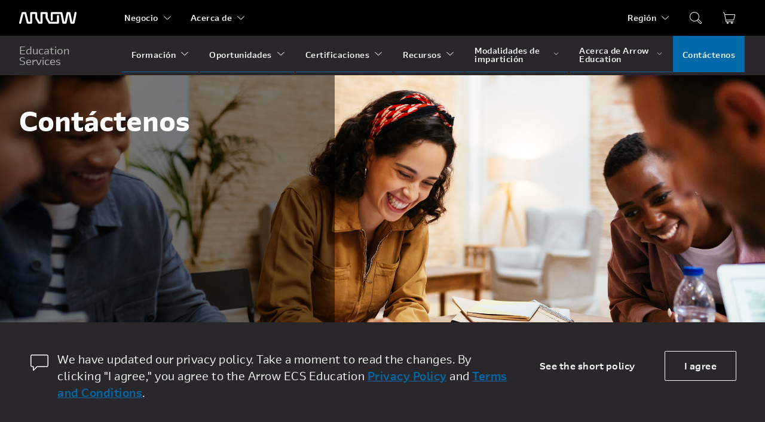

--- FILE ---
content_type: text/html; charset=utf-8
request_url: https://www.google.com/recaptcha/api2/anchor?ar=1&k=6LewfboaAAAAAIYfb_PTgmGqlOScczn8His59t2T&co=aHR0cHM6Ly9lZHUuYXJyb3cuY29tOjQ0Mw..&hl=en&v=N67nZn4AqZkNcbeMu4prBgzg&theme=light&size=normal&anchor-ms=20000&execute-ms=30000&cb=uflgteo9did6
body_size: 49124
content:
<!DOCTYPE HTML><html dir="ltr" lang="en"><head><meta http-equiv="Content-Type" content="text/html; charset=UTF-8">
<meta http-equiv="X-UA-Compatible" content="IE=edge">
<title>reCAPTCHA</title>
<style type="text/css">
/* cyrillic-ext */
@font-face {
  font-family: 'Roboto';
  font-style: normal;
  font-weight: 400;
  font-stretch: 100%;
  src: url(//fonts.gstatic.com/s/roboto/v48/KFO7CnqEu92Fr1ME7kSn66aGLdTylUAMa3GUBHMdazTgWw.woff2) format('woff2');
  unicode-range: U+0460-052F, U+1C80-1C8A, U+20B4, U+2DE0-2DFF, U+A640-A69F, U+FE2E-FE2F;
}
/* cyrillic */
@font-face {
  font-family: 'Roboto';
  font-style: normal;
  font-weight: 400;
  font-stretch: 100%;
  src: url(//fonts.gstatic.com/s/roboto/v48/KFO7CnqEu92Fr1ME7kSn66aGLdTylUAMa3iUBHMdazTgWw.woff2) format('woff2');
  unicode-range: U+0301, U+0400-045F, U+0490-0491, U+04B0-04B1, U+2116;
}
/* greek-ext */
@font-face {
  font-family: 'Roboto';
  font-style: normal;
  font-weight: 400;
  font-stretch: 100%;
  src: url(//fonts.gstatic.com/s/roboto/v48/KFO7CnqEu92Fr1ME7kSn66aGLdTylUAMa3CUBHMdazTgWw.woff2) format('woff2');
  unicode-range: U+1F00-1FFF;
}
/* greek */
@font-face {
  font-family: 'Roboto';
  font-style: normal;
  font-weight: 400;
  font-stretch: 100%;
  src: url(//fonts.gstatic.com/s/roboto/v48/KFO7CnqEu92Fr1ME7kSn66aGLdTylUAMa3-UBHMdazTgWw.woff2) format('woff2');
  unicode-range: U+0370-0377, U+037A-037F, U+0384-038A, U+038C, U+038E-03A1, U+03A3-03FF;
}
/* math */
@font-face {
  font-family: 'Roboto';
  font-style: normal;
  font-weight: 400;
  font-stretch: 100%;
  src: url(//fonts.gstatic.com/s/roboto/v48/KFO7CnqEu92Fr1ME7kSn66aGLdTylUAMawCUBHMdazTgWw.woff2) format('woff2');
  unicode-range: U+0302-0303, U+0305, U+0307-0308, U+0310, U+0312, U+0315, U+031A, U+0326-0327, U+032C, U+032F-0330, U+0332-0333, U+0338, U+033A, U+0346, U+034D, U+0391-03A1, U+03A3-03A9, U+03B1-03C9, U+03D1, U+03D5-03D6, U+03F0-03F1, U+03F4-03F5, U+2016-2017, U+2034-2038, U+203C, U+2040, U+2043, U+2047, U+2050, U+2057, U+205F, U+2070-2071, U+2074-208E, U+2090-209C, U+20D0-20DC, U+20E1, U+20E5-20EF, U+2100-2112, U+2114-2115, U+2117-2121, U+2123-214F, U+2190, U+2192, U+2194-21AE, U+21B0-21E5, U+21F1-21F2, U+21F4-2211, U+2213-2214, U+2216-22FF, U+2308-230B, U+2310, U+2319, U+231C-2321, U+2336-237A, U+237C, U+2395, U+239B-23B7, U+23D0, U+23DC-23E1, U+2474-2475, U+25AF, U+25B3, U+25B7, U+25BD, U+25C1, U+25CA, U+25CC, U+25FB, U+266D-266F, U+27C0-27FF, U+2900-2AFF, U+2B0E-2B11, U+2B30-2B4C, U+2BFE, U+3030, U+FF5B, U+FF5D, U+1D400-1D7FF, U+1EE00-1EEFF;
}
/* symbols */
@font-face {
  font-family: 'Roboto';
  font-style: normal;
  font-weight: 400;
  font-stretch: 100%;
  src: url(//fonts.gstatic.com/s/roboto/v48/KFO7CnqEu92Fr1ME7kSn66aGLdTylUAMaxKUBHMdazTgWw.woff2) format('woff2');
  unicode-range: U+0001-000C, U+000E-001F, U+007F-009F, U+20DD-20E0, U+20E2-20E4, U+2150-218F, U+2190, U+2192, U+2194-2199, U+21AF, U+21E6-21F0, U+21F3, U+2218-2219, U+2299, U+22C4-22C6, U+2300-243F, U+2440-244A, U+2460-24FF, U+25A0-27BF, U+2800-28FF, U+2921-2922, U+2981, U+29BF, U+29EB, U+2B00-2BFF, U+4DC0-4DFF, U+FFF9-FFFB, U+10140-1018E, U+10190-1019C, U+101A0, U+101D0-101FD, U+102E0-102FB, U+10E60-10E7E, U+1D2C0-1D2D3, U+1D2E0-1D37F, U+1F000-1F0FF, U+1F100-1F1AD, U+1F1E6-1F1FF, U+1F30D-1F30F, U+1F315, U+1F31C, U+1F31E, U+1F320-1F32C, U+1F336, U+1F378, U+1F37D, U+1F382, U+1F393-1F39F, U+1F3A7-1F3A8, U+1F3AC-1F3AF, U+1F3C2, U+1F3C4-1F3C6, U+1F3CA-1F3CE, U+1F3D4-1F3E0, U+1F3ED, U+1F3F1-1F3F3, U+1F3F5-1F3F7, U+1F408, U+1F415, U+1F41F, U+1F426, U+1F43F, U+1F441-1F442, U+1F444, U+1F446-1F449, U+1F44C-1F44E, U+1F453, U+1F46A, U+1F47D, U+1F4A3, U+1F4B0, U+1F4B3, U+1F4B9, U+1F4BB, U+1F4BF, U+1F4C8-1F4CB, U+1F4D6, U+1F4DA, U+1F4DF, U+1F4E3-1F4E6, U+1F4EA-1F4ED, U+1F4F7, U+1F4F9-1F4FB, U+1F4FD-1F4FE, U+1F503, U+1F507-1F50B, U+1F50D, U+1F512-1F513, U+1F53E-1F54A, U+1F54F-1F5FA, U+1F610, U+1F650-1F67F, U+1F687, U+1F68D, U+1F691, U+1F694, U+1F698, U+1F6AD, U+1F6B2, U+1F6B9-1F6BA, U+1F6BC, U+1F6C6-1F6CF, U+1F6D3-1F6D7, U+1F6E0-1F6EA, U+1F6F0-1F6F3, U+1F6F7-1F6FC, U+1F700-1F7FF, U+1F800-1F80B, U+1F810-1F847, U+1F850-1F859, U+1F860-1F887, U+1F890-1F8AD, U+1F8B0-1F8BB, U+1F8C0-1F8C1, U+1F900-1F90B, U+1F93B, U+1F946, U+1F984, U+1F996, U+1F9E9, U+1FA00-1FA6F, U+1FA70-1FA7C, U+1FA80-1FA89, U+1FA8F-1FAC6, U+1FACE-1FADC, U+1FADF-1FAE9, U+1FAF0-1FAF8, U+1FB00-1FBFF;
}
/* vietnamese */
@font-face {
  font-family: 'Roboto';
  font-style: normal;
  font-weight: 400;
  font-stretch: 100%;
  src: url(//fonts.gstatic.com/s/roboto/v48/KFO7CnqEu92Fr1ME7kSn66aGLdTylUAMa3OUBHMdazTgWw.woff2) format('woff2');
  unicode-range: U+0102-0103, U+0110-0111, U+0128-0129, U+0168-0169, U+01A0-01A1, U+01AF-01B0, U+0300-0301, U+0303-0304, U+0308-0309, U+0323, U+0329, U+1EA0-1EF9, U+20AB;
}
/* latin-ext */
@font-face {
  font-family: 'Roboto';
  font-style: normal;
  font-weight: 400;
  font-stretch: 100%;
  src: url(//fonts.gstatic.com/s/roboto/v48/KFO7CnqEu92Fr1ME7kSn66aGLdTylUAMa3KUBHMdazTgWw.woff2) format('woff2');
  unicode-range: U+0100-02BA, U+02BD-02C5, U+02C7-02CC, U+02CE-02D7, U+02DD-02FF, U+0304, U+0308, U+0329, U+1D00-1DBF, U+1E00-1E9F, U+1EF2-1EFF, U+2020, U+20A0-20AB, U+20AD-20C0, U+2113, U+2C60-2C7F, U+A720-A7FF;
}
/* latin */
@font-face {
  font-family: 'Roboto';
  font-style: normal;
  font-weight: 400;
  font-stretch: 100%;
  src: url(//fonts.gstatic.com/s/roboto/v48/KFO7CnqEu92Fr1ME7kSn66aGLdTylUAMa3yUBHMdazQ.woff2) format('woff2');
  unicode-range: U+0000-00FF, U+0131, U+0152-0153, U+02BB-02BC, U+02C6, U+02DA, U+02DC, U+0304, U+0308, U+0329, U+2000-206F, U+20AC, U+2122, U+2191, U+2193, U+2212, U+2215, U+FEFF, U+FFFD;
}
/* cyrillic-ext */
@font-face {
  font-family: 'Roboto';
  font-style: normal;
  font-weight: 500;
  font-stretch: 100%;
  src: url(//fonts.gstatic.com/s/roboto/v48/KFO7CnqEu92Fr1ME7kSn66aGLdTylUAMa3GUBHMdazTgWw.woff2) format('woff2');
  unicode-range: U+0460-052F, U+1C80-1C8A, U+20B4, U+2DE0-2DFF, U+A640-A69F, U+FE2E-FE2F;
}
/* cyrillic */
@font-face {
  font-family: 'Roboto';
  font-style: normal;
  font-weight: 500;
  font-stretch: 100%;
  src: url(//fonts.gstatic.com/s/roboto/v48/KFO7CnqEu92Fr1ME7kSn66aGLdTylUAMa3iUBHMdazTgWw.woff2) format('woff2');
  unicode-range: U+0301, U+0400-045F, U+0490-0491, U+04B0-04B1, U+2116;
}
/* greek-ext */
@font-face {
  font-family: 'Roboto';
  font-style: normal;
  font-weight: 500;
  font-stretch: 100%;
  src: url(//fonts.gstatic.com/s/roboto/v48/KFO7CnqEu92Fr1ME7kSn66aGLdTylUAMa3CUBHMdazTgWw.woff2) format('woff2');
  unicode-range: U+1F00-1FFF;
}
/* greek */
@font-face {
  font-family: 'Roboto';
  font-style: normal;
  font-weight: 500;
  font-stretch: 100%;
  src: url(//fonts.gstatic.com/s/roboto/v48/KFO7CnqEu92Fr1ME7kSn66aGLdTylUAMa3-UBHMdazTgWw.woff2) format('woff2');
  unicode-range: U+0370-0377, U+037A-037F, U+0384-038A, U+038C, U+038E-03A1, U+03A3-03FF;
}
/* math */
@font-face {
  font-family: 'Roboto';
  font-style: normal;
  font-weight: 500;
  font-stretch: 100%;
  src: url(//fonts.gstatic.com/s/roboto/v48/KFO7CnqEu92Fr1ME7kSn66aGLdTylUAMawCUBHMdazTgWw.woff2) format('woff2');
  unicode-range: U+0302-0303, U+0305, U+0307-0308, U+0310, U+0312, U+0315, U+031A, U+0326-0327, U+032C, U+032F-0330, U+0332-0333, U+0338, U+033A, U+0346, U+034D, U+0391-03A1, U+03A3-03A9, U+03B1-03C9, U+03D1, U+03D5-03D6, U+03F0-03F1, U+03F4-03F5, U+2016-2017, U+2034-2038, U+203C, U+2040, U+2043, U+2047, U+2050, U+2057, U+205F, U+2070-2071, U+2074-208E, U+2090-209C, U+20D0-20DC, U+20E1, U+20E5-20EF, U+2100-2112, U+2114-2115, U+2117-2121, U+2123-214F, U+2190, U+2192, U+2194-21AE, U+21B0-21E5, U+21F1-21F2, U+21F4-2211, U+2213-2214, U+2216-22FF, U+2308-230B, U+2310, U+2319, U+231C-2321, U+2336-237A, U+237C, U+2395, U+239B-23B7, U+23D0, U+23DC-23E1, U+2474-2475, U+25AF, U+25B3, U+25B7, U+25BD, U+25C1, U+25CA, U+25CC, U+25FB, U+266D-266F, U+27C0-27FF, U+2900-2AFF, U+2B0E-2B11, U+2B30-2B4C, U+2BFE, U+3030, U+FF5B, U+FF5D, U+1D400-1D7FF, U+1EE00-1EEFF;
}
/* symbols */
@font-face {
  font-family: 'Roboto';
  font-style: normal;
  font-weight: 500;
  font-stretch: 100%;
  src: url(//fonts.gstatic.com/s/roboto/v48/KFO7CnqEu92Fr1ME7kSn66aGLdTylUAMaxKUBHMdazTgWw.woff2) format('woff2');
  unicode-range: U+0001-000C, U+000E-001F, U+007F-009F, U+20DD-20E0, U+20E2-20E4, U+2150-218F, U+2190, U+2192, U+2194-2199, U+21AF, U+21E6-21F0, U+21F3, U+2218-2219, U+2299, U+22C4-22C6, U+2300-243F, U+2440-244A, U+2460-24FF, U+25A0-27BF, U+2800-28FF, U+2921-2922, U+2981, U+29BF, U+29EB, U+2B00-2BFF, U+4DC0-4DFF, U+FFF9-FFFB, U+10140-1018E, U+10190-1019C, U+101A0, U+101D0-101FD, U+102E0-102FB, U+10E60-10E7E, U+1D2C0-1D2D3, U+1D2E0-1D37F, U+1F000-1F0FF, U+1F100-1F1AD, U+1F1E6-1F1FF, U+1F30D-1F30F, U+1F315, U+1F31C, U+1F31E, U+1F320-1F32C, U+1F336, U+1F378, U+1F37D, U+1F382, U+1F393-1F39F, U+1F3A7-1F3A8, U+1F3AC-1F3AF, U+1F3C2, U+1F3C4-1F3C6, U+1F3CA-1F3CE, U+1F3D4-1F3E0, U+1F3ED, U+1F3F1-1F3F3, U+1F3F5-1F3F7, U+1F408, U+1F415, U+1F41F, U+1F426, U+1F43F, U+1F441-1F442, U+1F444, U+1F446-1F449, U+1F44C-1F44E, U+1F453, U+1F46A, U+1F47D, U+1F4A3, U+1F4B0, U+1F4B3, U+1F4B9, U+1F4BB, U+1F4BF, U+1F4C8-1F4CB, U+1F4D6, U+1F4DA, U+1F4DF, U+1F4E3-1F4E6, U+1F4EA-1F4ED, U+1F4F7, U+1F4F9-1F4FB, U+1F4FD-1F4FE, U+1F503, U+1F507-1F50B, U+1F50D, U+1F512-1F513, U+1F53E-1F54A, U+1F54F-1F5FA, U+1F610, U+1F650-1F67F, U+1F687, U+1F68D, U+1F691, U+1F694, U+1F698, U+1F6AD, U+1F6B2, U+1F6B9-1F6BA, U+1F6BC, U+1F6C6-1F6CF, U+1F6D3-1F6D7, U+1F6E0-1F6EA, U+1F6F0-1F6F3, U+1F6F7-1F6FC, U+1F700-1F7FF, U+1F800-1F80B, U+1F810-1F847, U+1F850-1F859, U+1F860-1F887, U+1F890-1F8AD, U+1F8B0-1F8BB, U+1F8C0-1F8C1, U+1F900-1F90B, U+1F93B, U+1F946, U+1F984, U+1F996, U+1F9E9, U+1FA00-1FA6F, U+1FA70-1FA7C, U+1FA80-1FA89, U+1FA8F-1FAC6, U+1FACE-1FADC, U+1FADF-1FAE9, U+1FAF0-1FAF8, U+1FB00-1FBFF;
}
/* vietnamese */
@font-face {
  font-family: 'Roboto';
  font-style: normal;
  font-weight: 500;
  font-stretch: 100%;
  src: url(//fonts.gstatic.com/s/roboto/v48/KFO7CnqEu92Fr1ME7kSn66aGLdTylUAMa3OUBHMdazTgWw.woff2) format('woff2');
  unicode-range: U+0102-0103, U+0110-0111, U+0128-0129, U+0168-0169, U+01A0-01A1, U+01AF-01B0, U+0300-0301, U+0303-0304, U+0308-0309, U+0323, U+0329, U+1EA0-1EF9, U+20AB;
}
/* latin-ext */
@font-face {
  font-family: 'Roboto';
  font-style: normal;
  font-weight: 500;
  font-stretch: 100%;
  src: url(//fonts.gstatic.com/s/roboto/v48/KFO7CnqEu92Fr1ME7kSn66aGLdTylUAMa3KUBHMdazTgWw.woff2) format('woff2');
  unicode-range: U+0100-02BA, U+02BD-02C5, U+02C7-02CC, U+02CE-02D7, U+02DD-02FF, U+0304, U+0308, U+0329, U+1D00-1DBF, U+1E00-1E9F, U+1EF2-1EFF, U+2020, U+20A0-20AB, U+20AD-20C0, U+2113, U+2C60-2C7F, U+A720-A7FF;
}
/* latin */
@font-face {
  font-family: 'Roboto';
  font-style: normal;
  font-weight: 500;
  font-stretch: 100%;
  src: url(//fonts.gstatic.com/s/roboto/v48/KFO7CnqEu92Fr1ME7kSn66aGLdTylUAMa3yUBHMdazQ.woff2) format('woff2');
  unicode-range: U+0000-00FF, U+0131, U+0152-0153, U+02BB-02BC, U+02C6, U+02DA, U+02DC, U+0304, U+0308, U+0329, U+2000-206F, U+20AC, U+2122, U+2191, U+2193, U+2212, U+2215, U+FEFF, U+FFFD;
}
/* cyrillic-ext */
@font-face {
  font-family: 'Roboto';
  font-style: normal;
  font-weight: 900;
  font-stretch: 100%;
  src: url(//fonts.gstatic.com/s/roboto/v48/KFO7CnqEu92Fr1ME7kSn66aGLdTylUAMa3GUBHMdazTgWw.woff2) format('woff2');
  unicode-range: U+0460-052F, U+1C80-1C8A, U+20B4, U+2DE0-2DFF, U+A640-A69F, U+FE2E-FE2F;
}
/* cyrillic */
@font-face {
  font-family: 'Roboto';
  font-style: normal;
  font-weight: 900;
  font-stretch: 100%;
  src: url(//fonts.gstatic.com/s/roboto/v48/KFO7CnqEu92Fr1ME7kSn66aGLdTylUAMa3iUBHMdazTgWw.woff2) format('woff2');
  unicode-range: U+0301, U+0400-045F, U+0490-0491, U+04B0-04B1, U+2116;
}
/* greek-ext */
@font-face {
  font-family: 'Roboto';
  font-style: normal;
  font-weight: 900;
  font-stretch: 100%;
  src: url(//fonts.gstatic.com/s/roboto/v48/KFO7CnqEu92Fr1ME7kSn66aGLdTylUAMa3CUBHMdazTgWw.woff2) format('woff2');
  unicode-range: U+1F00-1FFF;
}
/* greek */
@font-face {
  font-family: 'Roboto';
  font-style: normal;
  font-weight: 900;
  font-stretch: 100%;
  src: url(//fonts.gstatic.com/s/roboto/v48/KFO7CnqEu92Fr1ME7kSn66aGLdTylUAMa3-UBHMdazTgWw.woff2) format('woff2');
  unicode-range: U+0370-0377, U+037A-037F, U+0384-038A, U+038C, U+038E-03A1, U+03A3-03FF;
}
/* math */
@font-face {
  font-family: 'Roboto';
  font-style: normal;
  font-weight: 900;
  font-stretch: 100%;
  src: url(//fonts.gstatic.com/s/roboto/v48/KFO7CnqEu92Fr1ME7kSn66aGLdTylUAMawCUBHMdazTgWw.woff2) format('woff2');
  unicode-range: U+0302-0303, U+0305, U+0307-0308, U+0310, U+0312, U+0315, U+031A, U+0326-0327, U+032C, U+032F-0330, U+0332-0333, U+0338, U+033A, U+0346, U+034D, U+0391-03A1, U+03A3-03A9, U+03B1-03C9, U+03D1, U+03D5-03D6, U+03F0-03F1, U+03F4-03F5, U+2016-2017, U+2034-2038, U+203C, U+2040, U+2043, U+2047, U+2050, U+2057, U+205F, U+2070-2071, U+2074-208E, U+2090-209C, U+20D0-20DC, U+20E1, U+20E5-20EF, U+2100-2112, U+2114-2115, U+2117-2121, U+2123-214F, U+2190, U+2192, U+2194-21AE, U+21B0-21E5, U+21F1-21F2, U+21F4-2211, U+2213-2214, U+2216-22FF, U+2308-230B, U+2310, U+2319, U+231C-2321, U+2336-237A, U+237C, U+2395, U+239B-23B7, U+23D0, U+23DC-23E1, U+2474-2475, U+25AF, U+25B3, U+25B7, U+25BD, U+25C1, U+25CA, U+25CC, U+25FB, U+266D-266F, U+27C0-27FF, U+2900-2AFF, U+2B0E-2B11, U+2B30-2B4C, U+2BFE, U+3030, U+FF5B, U+FF5D, U+1D400-1D7FF, U+1EE00-1EEFF;
}
/* symbols */
@font-face {
  font-family: 'Roboto';
  font-style: normal;
  font-weight: 900;
  font-stretch: 100%;
  src: url(//fonts.gstatic.com/s/roboto/v48/KFO7CnqEu92Fr1ME7kSn66aGLdTylUAMaxKUBHMdazTgWw.woff2) format('woff2');
  unicode-range: U+0001-000C, U+000E-001F, U+007F-009F, U+20DD-20E0, U+20E2-20E4, U+2150-218F, U+2190, U+2192, U+2194-2199, U+21AF, U+21E6-21F0, U+21F3, U+2218-2219, U+2299, U+22C4-22C6, U+2300-243F, U+2440-244A, U+2460-24FF, U+25A0-27BF, U+2800-28FF, U+2921-2922, U+2981, U+29BF, U+29EB, U+2B00-2BFF, U+4DC0-4DFF, U+FFF9-FFFB, U+10140-1018E, U+10190-1019C, U+101A0, U+101D0-101FD, U+102E0-102FB, U+10E60-10E7E, U+1D2C0-1D2D3, U+1D2E0-1D37F, U+1F000-1F0FF, U+1F100-1F1AD, U+1F1E6-1F1FF, U+1F30D-1F30F, U+1F315, U+1F31C, U+1F31E, U+1F320-1F32C, U+1F336, U+1F378, U+1F37D, U+1F382, U+1F393-1F39F, U+1F3A7-1F3A8, U+1F3AC-1F3AF, U+1F3C2, U+1F3C4-1F3C6, U+1F3CA-1F3CE, U+1F3D4-1F3E0, U+1F3ED, U+1F3F1-1F3F3, U+1F3F5-1F3F7, U+1F408, U+1F415, U+1F41F, U+1F426, U+1F43F, U+1F441-1F442, U+1F444, U+1F446-1F449, U+1F44C-1F44E, U+1F453, U+1F46A, U+1F47D, U+1F4A3, U+1F4B0, U+1F4B3, U+1F4B9, U+1F4BB, U+1F4BF, U+1F4C8-1F4CB, U+1F4D6, U+1F4DA, U+1F4DF, U+1F4E3-1F4E6, U+1F4EA-1F4ED, U+1F4F7, U+1F4F9-1F4FB, U+1F4FD-1F4FE, U+1F503, U+1F507-1F50B, U+1F50D, U+1F512-1F513, U+1F53E-1F54A, U+1F54F-1F5FA, U+1F610, U+1F650-1F67F, U+1F687, U+1F68D, U+1F691, U+1F694, U+1F698, U+1F6AD, U+1F6B2, U+1F6B9-1F6BA, U+1F6BC, U+1F6C6-1F6CF, U+1F6D3-1F6D7, U+1F6E0-1F6EA, U+1F6F0-1F6F3, U+1F6F7-1F6FC, U+1F700-1F7FF, U+1F800-1F80B, U+1F810-1F847, U+1F850-1F859, U+1F860-1F887, U+1F890-1F8AD, U+1F8B0-1F8BB, U+1F8C0-1F8C1, U+1F900-1F90B, U+1F93B, U+1F946, U+1F984, U+1F996, U+1F9E9, U+1FA00-1FA6F, U+1FA70-1FA7C, U+1FA80-1FA89, U+1FA8F-1FAC6, U+1FACE-1FADC, U+1FADF-1FAE9, U+1FAF0-1FAF8, U+1FB00-1FBFF;
}
/* vietnamese */
@font-face {
  font-family: 'Roboto';
  font-style: normal;
  font-weight: 900;
  font-stretch: 100%;
  src: url(//fonts.gstatic.com/s/roboto/v48/KFO7CnqEu92Fr1ME7kSn66aGLdTylUAMa3OUBHMdazTgWw.woff2) format('woff2');
  unicode-range: U+0102-0103, U+0110-0111, U+0128-0129, U+0168-0169, U+01A0-01A1, U+01AF-01B0, U+0300-0301, U+0303-0304, U+0308-0309, U+0323, U+0329, U+1EA0-1EF9, U+20AB;
}
/* latin-ext */
@font-face {
  font-family: 'Roboto';
  font-style: normal;
  font-weight: 900;
  font-stretch: 100%;
  src: url(//fonts.gstatic.com/s/roboto/v48/KFO7CnqEu92Fr1ME7kSn66aGLdTylUAMa3KUBHMdazTgWw.woff2) format('woff2');
  unicode-range: U+0100-02BA, U+02BD-02C5, U+02C7-02CC, U+02CE-02D7, U+02DD-02FF, U+0304, U+0308, U+0329, U+1D00-1DBF, U+1E00-1E9F, U+1EF2-1EFF, U+2020, U+20A0-20AB, U+20AD-20C0, U+2113, U+2C60-2C7F, U+A720-A7FF;
}
/* latin */
@font-face {
  font-family: 'Roboto';
  font-style: normal;
  font-weight: 900;
  font-stretch: 100%;
  src: url(//fonts.gstatic.com/s/roboto/v48/KFO7CnqEu92Fr1ME7kSn66aGLdTylUAMa3yUBHMdazQ.woff2) format('woff2');
  unicode-range: U+0000-00FF, U+0131, U+0152-0153, U+02BB-02BC, U+02C6, U+02DA, U+02DC, U+0304, U+0308, U+0329, U+2000-206F, U+20AC, U+2122, U+2191, U+2193, U+2212, U+2215, U+FEFF, U+FFFD;
}

</style>
<link rel="stylesheet" type="text/css" href="https://www.gstatic.com/recaptcha/releases/N67nZn4AqZkNcbeMu4prBgzg/styles__ltr.css">
<script nonce="ikq53liaqNIVvddJsSqtog" type="text/javascript">window['__recaptcha_api'] = 'https://www.google.com/recaptcha/api2/';</script>
<script type="text/javascript" src="https://www.gstatic.com/recaptcha/releases/N67nZn4AqZkNcbeMu4prBgzg/recaptcha__en.js" nonce="ikq53liaqNIVvddJsSqtog">
      
    </script></head>
<body><div id="rc-anchor-alert" class="rc-anchor-alert"></div>
<input type="hidden" id="recaptcha-token" value="[base64]">
<script type="text/javascript" nonce="ikq53liaqNIVvddJsSqtog">
      recaptcha.anchor.Main.init("[\x22ainput\x22,[\x22bgdata\x22,\x22\x22,\[base64]/[base64]/[base64]/[base64]/[base64]/[base64]/KGcoTywyNTMsTy5PKSxVRyhPLEMpKTpnKE8sMjUzLEMpLE8pKSxsKSksTykpfSxieT1mdW5jdGlvbihDLE8sdSxsKXtmb3IobD0odT1SKEMpLDApO08+MDtPLS0pbD1sPDw4fFooQyk7ZyhDLHUsbCl9LFVHPWZ1bmN0aW9uKEMsTyl7Qy5pLmxlbmd0aD4xMDQ/[base64]/[base64]/[base64]/[base64]/[base64]/[base64]/[base64]\\u003d\x22,\[base64]\x22,\x22woXDm8Kjw6wLN2ldbVPCkMKCw6EQZ8O2KWnDtsKrVmjCscO5w45MVsKJI8KsY8KOBMK7wrRPwqjCuh4LwptBw6vDkSduwrzCvkc3wrrDokRAFsOfwrlAw6HDnmjCpl8fwonCs8O/w77CpcKCw6RUPElmUkvClghZWsKBfXLDisKnfyd5T8ObwqkmNTkwf8OIw57DvyLDvMO1RsOVdsOBMcKYw4xuaS0kSyoRZB5nwqrDl1sjBxlMw6xUw7wFw47DrT1DQDFeN2vClsKBw5xWWQIAPMOGwpTDvjLDhsOUFGLDnC1GHTVrwrzCrjEcwpU3aknCuMO3wr/Clg7CjjrDnTENw4vDmMKHw5Qyw6B6bWjCo8K7w73DqMOEWcOICMOxwp5Bw7QmbQrDs8K9wo3ChggEYXjClcO2TcKkw5pvwr/[base64]/[base64]/YGw8UcK2wprDmsOyw5krAiU9wqlSXE3Chy7DusOYw6zCl8KzW8KddhPDlEgHwoorw6ZOwpvCgzLDqMOhbwPDp1zDrsKPwovDuhbDv2/[base64]/CrcOOa37DrcORQk/[base64]/QV/DscKUP8OoQk7Cr8OUR8Onw5loBcKmwqTChFtNwpsCMR0swpbDslvDv8OHwq7DiMKuHwd6w5vDs8OBw4bCnELDogxBwrVweMOEbMOPwo/Dj8KKwqPCgHrCkMOgfcKcCcKRwrrDmn0ZZ3gtBsKDdMKWWcKfwrzCg8OIw6wDw6FvwrDCugoBw4jCnUXDl1vDhEDCoDsTw4bDmcKqEcKVwp0rQwojwr3CpsO2NF/[base64]/CjWXDvsKPwpjDkcOxw589BcOkwokXKMKXe8KBc8KgwqLDnT1iw4J2aG06IV4VdzXDpcKHJy7DvMOUT8ONw4TCrTfDuMKXXDMJCcOCQRMqYcOtGg7DuS0tGMK9w77ClcK7HkfDgl3DksOhwpnCu8KRd8KEw5jChCrCmMKdw49NwrMMIyLDrj8/wr1TwqhsC2hLwpLCiMKFGcOgVHzDp2MGwq3DlsOsw77Dj1JAw4TDt8KNcMKBWixxUhnDv0kES8K+woPDlGoKGm1ScRnCnWLDpj4kwo4kHXDCkBvDgUN1NMOGw7/[base64]/[base64]/aMKwNcKyKx7DhsKrLwUEw6c/w4/CvsKTWS/[base64]/wqbDg18uw4LDrF1/fxLDuHXCrcKTwojCr8Otw71iFzN2w4nCicK/IMKzw7dewp3CisOXw7TDrcKBHcOUw4vCpE8Cw5cmVFAaw4otSMOSUDlQw6YDwq3CqWM4w7vCnMKoHi4ieijDuSXDk8Oxw6TClsKxwpZIGAxiwo/DuQ3CrcKjdU5iwovCtsKfw505aXoRw6LDgH3CtcKewpVzGsK0WMOew6DDr3DDgcKcwqx2wqwVDMObw60UFsK3w5jCjMKxwpHCkETDscOBwp90wqUXwopndMKewo1awovDiRpwBh3Dm8Kaw5t4eCgfw4DDuQ3CmcKgw5IHw7/DrQbDiQJgaVjDuVfDskASK1rDrAHDjcKvwqzCncOWw5BVSMK5asOxw4TCjgTClUzCrCvDrCHDhULCs8Oww51jwq1tw7ZQfyfCk8KewoLDucKmw5bCsX/DjcKWw4RMOnUCwpk/w5wSSAbCh8KGw7ksw69ZMRbDrcKuYsK+SE8mwqhmKWbCtsK4wq/DrMOrb2zCvifCpMODe8KDOsKew4LCmMKLPkJUwqTDuMKUEsKFPTTDoHHCvMORw74ECGzDgxzCmsOxw4bDmUEMdcOrw6kYw7oNwrEBZTxjehEEw6/[base64]/UsOZb8Ovw7x0w6jDmQjDmMKaw5XCqVDDt8OyS2XCi8K/D8O1LMKkw4zDuwAvCMKNwqrDs8K5OcOUwqcFw6XCnzcIw6YRMsKlw5HCscOjYcO4SnvCh2ITbmNrTCXCjRXCicK2QW0cwqTDp3Vywr/[base64]/CsXnCicOdQXfCscODw5PChwINwotww6nCvDDDiMOtwrE/[base64]/Cr8ORwobCosKowphqwpDCp8OVw4XCs8OJZFRQDcKNwp9Cw6HCkVxZJTrDq05UQcOKw5fDkMOFw5IkcsKmFMOkSsKJw6DCpSZOFsO/[base64]/Dtx/CrG7DjmzDrQXDlsKCcMKfwpEmwpxMW0x3wqbCp2Fhw5pxIXY4wpFKGcKvTxLDumAWwoA5asKkMsKNwroZw6rDusO4ZcKqLcO1K0Icw4fDpsKDY1tmUcK8wpAtwrnDgwXDsDvDlcKSwpQMWAUVa1ovwpFVwph6wrV5w6R+ID8tMGvDgys3wp5/[base64]/[base64]/w7xWcUU4MsOlFE/CscOgwozDpmU4IsO3ExLCmFAYw5HCnsKnMkPDvWMGw7/CqBbDhxkMGRLCgA8ACiE0FsKPw7bDmizCiMKbeFtbwoYjwqHDpGk6J8OeGgbCq3Yrwq3CqwoBHsOjwoLCrCBoLT7CucKjC2pWXVrCjjtbw7pTw7RrIV1ew6d6OsOKcMO8ZCZYUwZvw4/[base64]/[base64]/DosK4w7/[base64]/[base64]/DhFF4w7hIOjDDoQh0wo3DhS7CoVUgSGtgw5zCmUldesOUwq9XwqTDqyFYw4HCoxItT8OJQsKCRsOJBMOBcmHDnSxnw7XDnSXDjgF7QsK3w78LwpzDhcO/c8OUGVLDlcOycsOUQMKjw53DisKINgxffMOtw4HCn1DCjGAqwqQuQMK8wovDt8OLQi0oT8O3w57CrFscVMKOw47Ch1XDlcKgw7pkeWdrwqDDk33CnMOpw7s7worCpMOmw4vDo0hAd17CncKOIMKhwpvCrMO+woA3w4jCiMKUGlzDpcKAejPCssKVfw/CrgTCjcOedw/[base64]/wqjCr8OGw6zCkcO5w53CjsKoEMOKw7o+woXDtRfDjcK7NsKLAsOtYF3Dqk9nw5MqWMO6wqPDnU1OwoUbY8K/Ez3DlMOrw51VwqTCqHYiw4LCn1tiw6LDgCRPwqkkw7hqInzDkcOqIMOQwpMdwpPCqMO/[base64]/Ct2Y8w6HDpcKLwrkMw6XChk5HC8KcawjDksKJOsOrw5oSwp4oElfDvcKZZxPCnX5EwoQ2TcK4wpnDkH7Ci8KPwoIJw7vDiwlpwqw7w77CpAjDolPCusKNw6HCq3zDscO2wqzDtcObw54aw6/[base64]/CryoFaFU+w7Jld8KHPEVZwqnDoDlfFx3CjsOGVcOZwq1Aw7jCq8OjVMONw67DvsOJeRPDicOXRcOxw7jDsXRPwpIowo7DscKyekxTwoTDojAvw5rDhRHCjGwhTnXCoMKWwqzCsjZSw5DDlsK8Anxvw4vDgxctwrbCn1U7w7/Cl8ORTsKew4pXwokoX8KpORbDt8KpH8Oyex/DgnxOPH92OUnDh3FmTnrDtcKYUmMxw4BywqYLAwwxHcOxwpbDt2bCt8OESiLCisKTLkk2wpRtwr9kS8KAbcOjwpQYwovCscOlw7kAwrx6wqI0G3/[base64]/CtQPCo2xRw6XDnMOgYwY2PsOQwqbCgmPCl3NOwpTDuzBYXsKZXkzCnynDi8KvMcOzDQzDqcOqX8KmOcKXw77DqysHGx7DkT0twrxRwrTDo8KtTMKwSsKbH8O6wq/CisO5wrolw7VQw4HCuV7CrTY/[base64]/DvcOyPcOtfcK5wqnDjB7Cu8OXLcObWmh8wqvDsHbCs8KxwrTDnMKbTsONwo/[base64]/DpCwgFBMDw6HDnsKfcVXDtcOowrYMV8KZw4o5wo/DtADCj8O+dCJGEylhbcKHWD4uw7/CjmPDilHCgHTChMKcw4PClnJZDjElw7vCkRJTwrwiw5lKQsKlTSjCicOGUcO+w6UJdMOnw57DncKwHmXDicKBwo1KwqHDvsO0blszB8KBw5bCucKbwpplIm1ESSwywo7CpcOxwq3Dv8KeCcOFKsOYwr/[base64]/[base64]/[base64]/CnMKAO8KTw7bCmyI/wq4bF8Kuw58SwpNqwo7DrsKXK8KpwqBMwr4fSAfDhcObwr3DnjMuwpDDocK7MMOLwoQfw5rDv1zDjsO3w6/ChMKcckHDlibCi8OJw45qwrvDnMKXwqFNw5cxDH3CuVzCk1fCncOgNMK1wqMYMg3Di8KdwqRTOw/[base64]/wqXCjyUXw7/CscKyw7xrKk9bw5HDocKUQSpbUlLDvsOEwr3DjTZbbsK5wp/DrcK7wr7CgcKybFrDn0PCrcKBNMOew45aXXM0cTfDrX5VwpLDuylnUMOsw4/[base64]/DvC8Aw7MNw55ITMKKYBfCusOYRMK6wq/DhcKTwq4iGTzCu3XDqGgOwpwMwqHCuMK+OR7Dn8K2PxbDlsO3HsO/[base64]/DtiQzY3Eww5bDs2fDsxjDsXXChcOswonDtMO5AcOYCcK4wokuY0JHYMK6w5rCu8K+QsOccElQDsKMw5dfw5/CsT9MwoTCqMOmwoAUw6hnw4nCknXCnmjDhWrClcKTc8OSWjhGwqvDnVjDrEp3D33DnynDtMOiw73Dj8O7Hjl7wrjDrMOqZ0XCisKgw5J3w64RS8KnKMKPPsK0wo8NSsO6w6wrwoLDknUOPxBpUsO5w4UbbcOSYxx/LXAbD8KNK8OEw7IFw7EHwqVtVcOEbMKQFcOkeWvChgsaw4Nsw4/DqcK1UhpSfsKywq8rG3rDqXbDujzDnhZ7AS7CmRw3ZMKcKMKcQkzCqMKAwoHChE/DuMOsw79UWTVMwodbw7DCvHRIw6PDggQIcSfCs8K1BxJ9w7VZwpEDw4/[base64]/Ci3nDrsOCEcOgw5HDmMOacGMzD2VEUTDDinDCgFjDhR8Uw7RUw5Vrw6tdVDVtIcK3eARRw4J4P3DCpsKSDVDCjMOEFsK7c8O5wr/[base64]/Vjh1w63DkRnCsXTCgMKiw4/DrcOmeF5wfcOqwqRpb3RWwr3DnzVIZ8K4w5HCnsKXRlLDp2g+XAHCo13CocKjwqvDrAjCpMKLwrTDr0nClmbDiU8GacOROVUWJEXDjQFbIVpfwpDDpsOQU381SGTCicOewpl0GSRDBRzCsMOGw57DoMKPw73DszjDuMOUwprCnlogw5vDlMK/[base64]/DjxTDuMKmbcKMNsObwo/DsHoOw6LCsMKrVQcBw5jDmibDp3F2wocRw7HDomNXYF/CiBDDgScwDSTDk1XDjU/CsDrDlBZUMS1tFG7DtykHF28Yw7xPS8OaCnlYHEjDlQc+wo5NecKjRcOyTispLcOMw4PCqGhEK8K1WsO/[base64]/[base64]/woEPw4/Cg3FwDysbwoTDqcOiD8KEQ188wrjDqsKkw53DgsODw58pw6zCjsOmJ8K+w77ChcOjaFABw4XCjXXClzPCvlTCoBLCr3PCvnMEVEIUwpIawqrDr1Y7wprCi8OzwrzDicOLwrhZwpYFFMO6wpxjdG4Rw6AhGMOLw7g/w4wgCSMAwpcrJi7CkMOKKD8Owo7DuGjDlsKdwpTDosKTwqPDhcK8McK6VcOGwrsEdSl7AH/DjcK9HsKIHMKPBcOzwrnDkBrDmT3DpGoBMHZeQ8KtSi/DsFDDoE/ChMOAO8Olc8O7wogvCFjCpcOnwp/DrMKbOsKzwp5yw63Dm1vCgwEBBlR/w63Dj8OQw7LCmcKcwok5w5lOPsKmBwnCkMOrwrk/[base64]/wpvDqSZnJ8OuQQrDkMKcwodkRi5wacKVwp8kw5fClcO7woc7wrnDqRspwq5YN8O0VsOYwopJw6LDkcKZw5vDjkJxehbDgH8uEsOEw5PCvkB8CMK/MsK6wofDnG0cORXDqMKeAirCsQMmNsOiw5XDrsK2VmXDkEjCnsKkCcOTAl3DvMOZAcOqwpnDpT9DwrDCucKaf8KPYcKXw7rCtTF3Z0fDkA/[base64]/CoEF3TsOxw6rDssOHbcO7w67DonnDiA0tfcKhQQNPd8K+c8KgwpAnw50PwqbChcK7w5LCsm1iwp3Clw96YMO2w7kjScO9YlgPEcKVw4XDo8K2wojCml3CssK1wqHDk0LDok/DgCbDkMOwABbDvS/DiifCrQZpwrIrwrxWw7rDvgU1wp7Cp1Nxw73DmhTCrUPDhyrDpsKvwp8tw6rDmsOUDDjDvinDrD9pV1vDrcOfwrHCnsOlJ8KFwrMfwrPDmnoHw5TCvT1zYcKUw5nCqsKPNsK4wpoawqzDkcOZRsK3wq/ChBfCg8ONEXhDFyVQw53CjTHCkMK3wqJYw6nCjMK9wpvClcKtw6MHDwwcwowqwpJzOgQqBcKGPFDCkTVLUMKZwoA2w6sRwq/CoBnDtMKeE0bCj8OWw687w70iJ8KrwoXCt0cuDcK4wqoYXCLCtlVTw43DgWDDq8KnIcKhMsKoIcOaw4A6wovCl8OEBsO2w5LCkMKWWCYvwpQtw77Dj8OlG8KqwpZnwoPCg8KWwqUJc2TCuMKaUcOzEsOWSm1Ow7h0KFY4wrbChsO/wqdgY8O4AcOVLMO6wpXDkU/CvS9Vw53DssOMw7HDsBjCgXBcw6ooWkTCsi10QMO6w5hPw77DgsK8YEwyQsOKF8OCwqfDhsKGw6XChMOaDBjDvMOhR8OQw6rDllbCgMKFD1Z2wr8cwpTDhcK/w68JI8KEbFvDoMK5w5DDrXXDm8OTe8OpwpdZbTUNCyZYKyRFwpLCi8KwG3ozw7HDhxIfwpRyZsKsw4PCpsKiw4TCtAIyRCcSfCsMNFQPwr3DhQ5TWsKNwpsjwqnDrwdwf8OsJcKtQMKFwqnChsO0Y0F/DTTDnU87a8OIC2bDmjsZwqzDjMO7YcKQw4bDhTbCkMK2wq9XwoxhTMKCw6DDm8Okw69Swo3DosKRwrzCghrCujbCs07CgMKTw4/DthjCisOUwrjDk8KXeUcZw7Unw59BcMO8dgzDk8O8JCvDqMOhJmDChTvDn8K5BcO4TEQQworCmG8Yw5MCwpUwworCkizDtsK8NsKmw4NWZAMON8OlFMKxBzXCsyNQw48VP0htwq/Cn8K8TGbCvFDCicKWLWTDmsOVeA1vHMKZw6TCmTpZw7jDpcKGw4HClEIqW8OKMDg1SSlXw5Qua0V9WsKzw4FSYihYSlPDl8K4wqzCnsKYw41qIA0hwpTCtwXCmBrDn8OewqImDsONL2hBw61mPcKRwqgOHsKkw7Ubwq/[base64]/[base64]/[base64]/DuMKwAmYoSMK+CihFV8OURjvDhsKZw5YSw4/CpsOqwr8uwpwvwpLDvmPDl3fCmMK9MMKxEArCpcKSTW/CuMKrNMOtw6I/[base64]/ClsKdNMOEB1gCA8KRwrR6HMOjw4vDs8Ksw5UFKsOqwrNcCEV+c8OEchbCqMK3w7NOwoV7w7TDm8OFOMOZcF3Dr8ODwowCO8OBHQpmHcKPYi8JIGtRasK/QgjChlTCrRxvF3DDtXE8wpBTwotpw7rCqMKrwonCj8KCY8K8FkLDrV/DnjYGAMKidMKLTAMQw4HCoQ5QYMKOw71NwrQ0wqFjwq0aw5vDiMOHKsKNbMOjcUAywoZBw7cdw5TDi0glOTHDln5pMGJJw7EgHiIuwq5cTw3DvMKlPQEmOWkwwq3CmwEVZMK8w4tVw7/CusOKThN1w4vCiz9jw7NlEFzDi2RUGMO5wo53w5TCusOiRMOAIH7Cujdww6rCq8KJTAJ/wofClDUsw6DCi0nCt8KXwoEMe8KIwqNIcsOBHAvDsR19woRmw5c+woPCqzbDuMKdJlPDhRbDoSbDsizCjmJkwqAndQfCvibCiHcObMKiw4vDqsKNIzXDoUc6w77CisO8wrVPbi/DusKrV8OQKcOtwq5tGRPCtsK0bRDDu8KtCltZVcODw7DCrC7CuMKFw7vCmyHCrDoOw5TDv8KJCMK4wqHCvMK8w53DoVzDgyAuE8O7DU3CoGLDmW08GsK7fyoOw5NFSRdzG8KGwoDCt8KmIsKvw5nDsQcDwoAlw7/Cgz3DosKZwqZ0wqTCuArCiTTCjkxte8O4fVvCnhTDl2/Cv8Orw5Zxw6zCh8KWMyPDtRtjw55eEcK1FVXDgjs3GHPDr8OxAGFGwpw1wohDwrpSw5ZuWsO1V8OGw59HwroJCMKsLcO/wpw9w4TDlF51woNVwrXDucK0w63CkA47w5XCp8O/[base64]/w6bCsVnClMKLMMKcw48AO8KSwrDDpwzDiR3CkMKqwr/CjwLDj8KvQMOmw6/ClmEuRMKvwpp4d8O7UCk3fsK4w7IJwqJvw4vDrlYLwrXDnXBiSXc6IsKpMHInC0bDk0xIFTNpNCc8TxfDvQrDmyHCgwzCtMKSZRTDqn7Dq2tswpLDmRdQwohsw43DkW3CsnBlVn3Cg24Uw5fDoE/[base64]/w7x/[base64]/CmcKaw6QQfcKoa8O2bcO6w6HDpGEYZkIZwq3CjGs1wrvCjMKGw65aHsODwot7w7/CrMKVwrJswqBqPgpkccKpw6JBwqVAY3LDl8ODCTg8w7k4JFHCmcOlw6pWc8Krw6rDlncfwrxrw6XCphHDqn1Jw5jDghEYGEJxL1lCZsKtwogiwoJoXcOWw6gGw5FCYC3CksK/wp5lw6ZnScOXw5/[base64]/CmFgnbcOjHsOgwqTCuw0mIsK1J8O1wrVIVsOQcB0FcQnCpT8xwrbDjcKhw6xiwqo5GEd7QhHCmE3DpMKZw7g7VEQDwrbCoTHCs19MQQgeb8Ofw4pIKz9/[base64]/DpcKgEzTDkMO/wotfZcO/IcO8wpfDpXfDgHspwo/DliViw79PSMK2wos/[base64]/w6EyDWZYwpXDpDvClcOtw57CsHTDiMOWCMOBHcKnwpMZfnwYw4Juwq0ZeznDkkzCp2jDuCDCtjDCgMK1dMOHw5MuwpfDkV/DgMKFwrByw5LDr8O2E3BqD8OFPMKcwpxewp0Zw55lElPClkLDpsOEXV/[base64]/w44/X8O6w6Jxw7JIw4PDnzfDhyxBChM9w6LCpsOzfA0cw5/[base64]/CrMO3H8O+R8O/ZEfDhcKMaMKSwr7DgTHCpwwZwrTCmsKiwpjCq2nCm1rDnsOaJcOBPmJ7asOMw5fDksODwr43w4fDicOEVMO/w6lgwqYQbS/Dp8Krw4shcCxjw4MGNx7CkHrCpRjDhBhVw7gLYcKuwqDDniVJwq9xDn/DsgfCqMKgHm1Mw74MU8KWwo0pQcKyw44POnLCvknDgCh+wrfDr8Kdw4V/w6pZdVjDgsOnw6DCrj4mwqnDjTjDscOqfUlmw5woNcOkw5QuE8OMaMO2BcKPwrjDpMK8wrMUY8KVw7E8VEbCswJQIzHDkV1SfsKBGcO1FSw1w6YDwovDtMO9ZMO2w4nCjcOBWMOuLMO5WcKmwpTDp1PDpBQhWhZzwq/CqcOsIMK9w7XDmMKMBltGaU5LIsOmfFfDlsOAE27CgmEuWsKBwr3CuMOaw79qWsKDDMKWwo8Pwq8fTwzDucOuw7bCm8OvQSAcwqkNw4bDhsKhSsKGFMOtY8KrM8KNIVJRwr8/fVk8BTTCnB9gw4LDlnp7w7pWBiNzbMOEJcKZwr0pAcKXCwY1wpQrc8Ojw74rccK3wo1Ow5wxXwvDgcObw5Z9HMKrw7J0Y8OXfDrCmkDCr0nCgRnCvnPCgnhEcsOmasOlw4MBex0wBcKYwqnCtiwuZMK9w7lyGMK3L8KGwrEuwr0lwqEHw4fDr3fCmsO7TsKgOcOaOi/DmcKFwrp/Ak3CmVZfw5BHw4TDvywZw4o+G3t5Y1zCrBgUBMKLKcK+w68rdMOBw6XCuMOow4AyIS7CncKTw6/DkMK3QcK/GyVIC0c5woAWw782w4V8wr3ClATCu8OPw7AswrMgAMOTPTXCvjF3wpHCgcO/w4zCtiDCh1ARcMK3IsK0JMO6NcKAAFDCizADPy0Ve2DDmw5Ywo/Dj8OXQ8K5w7IqT8OuE8KNFsK2QU91YT5ONiHDtlkNwr0rwr/Dg1lRK8Kuw5TDvcOyGMK0w5oRBEgQEsOSwpfCljbDkirClsOCOExTwoIywpktWcKRbizCosOMw6vCuyvCgRlxw6PCgBrDjXvCk0Z/wo/DoMK7woIew69WOsOTCXXClcKLHsOsw4zDrhoYwp3DgsKxASs+C8OtHExIUsOfT2zDhcOXw73DnGVSG08Cw5jCosOhw41ywp3DgVrCswZrw7bCvCd/wrUFRBVwd3rCp8Osw4jCo8OswqEBOi7DtBZUw4ZHNsKnVcKgwrrCtAIhYhrCtj3DsiwtwroAw53DlXhIemZ3DcKmw6xZw6ZiwqQ4w4DDnQ/[base64]/[base64]/wqIdw6bDrcKtDELCrH/DosKjTcKeRsOew6Are8O1PsKJWUnDvg91E8OPwrfCsQcWw63Dk8KIbsKQfsOcG31zw7Bpw7lvwphYBWk/JmvCpTvDj8OhJjJGwo/DqsOCw7PDh09+wpMVwqPDhE/[base64]/[base64]/DgDHDlU4Pw4pzZsOgPMOMY2QLw4XDsl7DjsOHIz/DrmVJw7bDpcKewpJVPMK9dQXCtcOwWzPCtlcuR8K+OcKdwonCh8KgYcKFbcKRPWMwwp7Ci8KVwrvDncKAIQDDgsKhw5E2CcK4w6PDpMKOw7ZSRDXCgsOPURE/SCnDl8Ohw57ClMKQa1AwVMKPG8OtwrNFwoETVGHDtcOhwpEOwpPCmUXDkHvCt8KpZMKzRzdhDsO4wqJLwqnDphzDvsOHW8OhYDnDjMKCfsKaw7IEcTM+Km9mWsOrX37ClsOvSMOww7zDlsOvEsO8w5o/wpXDkMKXwpZnw6UrLMKoCAZrwrJyUsOHwrV+wpo8wp7DucKuwq/CjjbCvsKqasKyEn8mc05iGcOUV8K/wol8w47DnMOVwrbCu8OTwovDhlsNAR5nF3ZOQ1g+w6nDkMKJHsOzcRXCkV7DosKIwpzDrx7DssKRwo4tDwbDti5uwoh9OcO5w6E1wqpnPRHDh8OaF8OTw75NZS4Mw6/Cr8KNNQ7Cm8K+w5HDq0nDqsKYAGYJwp9jw6s5csOnwoJYYl/CpgRQw6kYScOUUXbCsR/[base64]/Cq8KZQcK9cl9mez3DtcKvBBvDgwUIw4HCgFpCw7EzHwc7WnAPw6PCtMKzfFcAwqrDkU5mwo1cwrzCrMOFJgnCjsO0w4DCvkTDiAtrw5bCnMKEOcK1wpfClcO2w6Zfwp9wGMOGCcKGM8Ogwq3CpMKAw5vDrFnCoxDDksO7RcK7w6/Dt8KOUcO4woB0axTCojjDv0FGwrHChDF9wrHDqsOPIsOdeMOULzjDg3bClsOCFMOJwpZyw5TCtcOIw5bDqw4VIsOnJmfCrEjCvE/[base64]/CiSBDYcKFwqnCqsOlw59Dw67DjBvDklkDCBJmUUrDosK8w69AUkU8w7fDksK9w7PCoH/DmsOnX3Emwq3DnGQ0AcKxwrDCpsOGTcOlG8Opwp7DoHd9JG7DrTLDvcOUwp7DtVzCjcOpBhnCk8Kcw74HWFHCuXLDtQ/DmDnCoWsEw7DDlXp3RRU8UsKQZhsdWQnDlMKmRnYEbsO5F8KhwocEw69DdMOZfSBvwqbDrsKcMTfCqMKNK8K8wrFKwr02Vht1wrDDri3DphNEw6Z9w5tgM8OLwpQXcAvDj8KIPFUzw53DlcKOw53DksKzwrnDilbDkjTClF/Du0TDqcKoHkzCjGkaKsKaw7JTwq/CtmvDkMKrOEnDnWPDlsOqHsOdNcKLwqXCt1o/w4MWwqAYTMKIwopPwqzDnVLDn8KTP0LCsEMCd8OVHlTDqQ8iOlpdWcKZwofCu8OBw7M6M3/CssKgTzNkw5YFV3jCmHPDj8KzSMKnBsOJYcKnwrPCtyfDql3ClcOKw6QDw7RjIMKhwoTDsBzDpGbDnk3DqWXDmTPCkmbDpTkJdl7DvzovcA5BF8KOYT/[base64]/CrXbDhEEHwq7DjD9dwr7DjyEeTsORGWgIDcKoV8KsPzvDv8K7O8OkwrLDuMKlFRFhwqp7KTUqw7tXw4rCosOUw5HDrhfDp8K4w4VXSsO6b2/[base64]/w41dI8O6BcOaw5czDEzDkMKiQGHCtxpmwpUow4hqMXTCp2l/wocWTD3DqnnCg8OewrhEw4d8AsK0VMKXUcOrU8ORw5TDsMOMw5rCpj4Cw5c5M1pmUyo9OsKWTcKlI8KRVMO7fwIMwpIQwoXCt8KnFsK+dMOJw4EZGMOywrh+w43CkMKaw6Nxw4FOw7XDiF8xGiXDr8KEJMKFw7/Dp8OMbsKeWMKWKUrDiMOowqjDlTsnwobDocKcaMOmw7EfW8Ovw7fChHlDLl8Xwp5nfWPCn3NPw7zCqMKIwpkhwonDtMO2wo7CkMKyEHfChk/CvBvClsKCw6AfYMKgYsO4wqFjYEvCoWLCiHtpwoNbHQvDhcKqw4DDlzUtAQNYwqlFwpMmwodhZDLDjFrDp3drwrFwwrh4wpBnw5LCsyjDl8OzwqHCpcKtVz8/w7PDsQ7DtMKWwqPCmhDCmmYxf3dIw4/DkxDDjARNJ8OLXsO2w7cSD8OWw4TCmsOsOMKAAHZhKyIKS8KYRcKGwrJlGWjCn8OSwqEVJyA8w4AUTSjCrnLDi18hw4XCnMKwFDPDjwIrW8KrF8OOw5/[base64]/WXsGOgjCmWTDoRYlw6vDmU7DpcOuen5QZsOpwpbDn3DDpjcCNwvCksOjwpAWwo1OEMKQw6DDu8KdwoTDtMOfwo7Ch8KmBcOcwpvCqyzCrMKTwp0wcMK0AFx1wqXCjcO8w5bCil/Cmk9Tw7bDmGhGw7BEw4XDgMOoMTXDg8OewoNRw4TCoGdeAEjCulvCqsKIw7HCv8OmJsKsw5AzKsOaw4/DksOBAAzClVXCjVEJwrDDoxLDocKRAT0cL13CscKBX8K4WVvCrGrCm8KywoQbwrzDsCjCp2Iuw5zCpGrDo2vDmMKdDcOMwo7DlgQeDHzDrFEzO8KTSMOAXXwCI3/Cpn4eYETCizIhw7RDwobCqcOvccOOwp7CnsObwqXCvX5od8KoRzfDswE4w6jCgsK4bSIoZ8KJw6ccw641VRPDsMOuc8KrEx3CqVLDp8OGw5JvD18ffGsyw5dEwq5XwqXDo8KOwp7CpBPCvVxgZMKOwpsUAhTDocOKwrJ8dyN/wplTacKza1XDqDpjwoLDsBHChzQiVEUlIBDDklcjwpnDvsOJGzFxZcKuw7sRGcK+w7rDjBMjBFNBdcORQcK7w4nDiMOKwooHwq/DjBfDlcKkwpUgw4ouw50AZUTCrkwww6XCg2jDi8KkfsKWwrwRwrjCi8KceMO6TMK8wqNIZ1fCniB1YMKSfcOYAsKNwrUSMDbCgMK/VcK3w7jCpMOdwp8HeDxPw57DicKJAMOgwqMXS2DCryrDksOTc8OKJlBXw7/[base64]/CgUXDu8OrIT5QbsKBSVfDoF3DiDrDiMKAa8OaaCbDsMKZXRDCuMKMOsO1Y2jCuXjDm1/Dtxd+L8KywrNwwrvCk8Oow5nDn1PClWA1IlkMa3V0dMOwB0Vsw6fDjsK5NXEzHsO+dy56wqvCtMOcwoplw5fCvibDtiTCkMKSEnzDuWUEFXR9Y1Q7w5MrwovCjEHCpsOywpHCh1AIwoXDvkAUwq/DjCgiJj/CtmfDpsKww7orw4vCu8Opw6bCvMKww6x3YxwvJMOLGVAvw4/CssO+MMOFBsOfHcKRw73CjXc6K8K6LsOFwqNKwpnDv3TDkFHDocKww7jDmWVwF8OQGX5KfhrCt8Oew6QTw7HCqsOwOEvCsVQ/E8OLwqV8w6Aow7V/wqPDmMODd2TDpMK/wq/Cs0zCkcKUSMOiwrdIw5LDu27DssKzAMKDHXBGD8KEw5fDllcTYMK4YsOAwqB5ScOtNxY/KMONIMOBw7/ChhVHKUVXwqrDnsKtSwHCn8Ksw7rCqQHCn2XCkgLCsmFpw5rCrcKzwoTDqzUyV093wqwrO8K3wqdUw67DojDDlC3DpF5fdH7Cu8Khw7nDhsOvSAvDrH3CnH3Dmi/CiMKQHsKiFcO4woNNCcOdw4FwbsKRwp4wc8Oiw49uflRNc2TClMOwHQfCgiDDp27DgQzDvlZpBMKLfVYIw4LDo8Kdw5BgwqtwC8O8Rm/DphPCk8Ouw5Q3QkHDvMO9wrcjTsOOworDpMKaMMOIwpfCvSQxwpjDqVl+P8OwwqjDhMO2EcKEccOLw4AnJsKaw5pRJcK/wrHDtGbCusOfFAXCjsK/e8KkKMOGw5HDvMKUcx/[base64]/DjMOoVRs4w4NTwo5IccO7G8KhEC4hHMOfSmIzw7wKEMOGwprCl048C8KMIMOnJMKZw5Q8woAkwpfDrMOxw5zCgAEQXk3Ck8K4w4Nsw5kCG2PDsBXDqcOxKF7DuMOdwrPChsK/w6zDjQEOUkcAw5BVwpDDmcK5wocpSMODwpPDuiIow53CjUPCq2bDtcKHwoonwqY7Pk9qwoc0P8K7woVxQ3/Ct0rCvmZOwpJkw5JDSXnDgx7CucKgwqhoMcOSwofCusOjeRcDw5w9UyM6wpI+Y8KWw7JWwrpqwpQLesKINsKAw694WmEVV1LCpBgzK2HDssODPcKxLsKRKcKbL3ZEwp0WeTnDqCzCjMOFwp7DtcObw7VrAVfDrMOQB0/DtyZ2I0VKIsKNAsK2X8Kxw7LCjTDDnsO/w7PDskQ7NTxMw4DDn8KCL8KzTMKhw50jwrzCtcOWJ8KBwqB6wrnDpBIkAAomw4HDp3A1C8Orw4wAwpDDpMOYRDZADsOxPTfCiFnDqcK9TMKBZzzCgcOiw6PDuCfCocOicyccwqhFGBnDhmIbwpcjFcKawrI/EsO3UWLCnHxOw7ovw4DDtD9twogKf8OcbVfCowHDrXFIFlNSwqBNwpXClkFJwo9Cw7luRCjCqsOUF8Ohwo3DgBUuODEoHkTDpsO6w6bClMKSw5BzP8O3SU8uwp/[base64]\\u003d\x22],null,[\x22conf\x22,null,\x226LewfboaAAAAAIYfb_PTgmGqlOScczn8His59t2T\x22,0,null,null,null,0,[21,125,63,73,95,87,41,43,42,83,102,105,109,121],[7059694,976],0,null,null,null,null,0,null,0,null,700,1,null,0,\[base64]/76lBhn6iwkZoQoZnOKMAhnM8xEZ\x22,0,1,null,null,1,null,0,1,null,null,null,0],\x22https://edu.arrow.com:443\x22,null,[1,1,1],null,null,null,0,3600,[\x22https://www.google.com/intl/en/policies/privacy/\x22,\x22https://www.google.com/intl/en/policies/terms/\x22],\x22QO5qyaWpDY00CZqMiE4xquxU1E1Z713xENef1X6zi78\\u003d\x22,0,0,null,1,1769627533199,0,0,[47,148,207],null,[61,238],\x22RC-RSZDQEShaDr3qw\x22,null,null,null,null,null,\x220dAFcWeA78JG3gsz4NuapOr3FjDe4jcuBNrnzNSK-WJFMZHctMV1lIeXreSw_Q4xX1cD8JrrS94xWy7_9OTIClhNpXppQanVSIIA\x22,1769710333221]");
    </script></body></html>